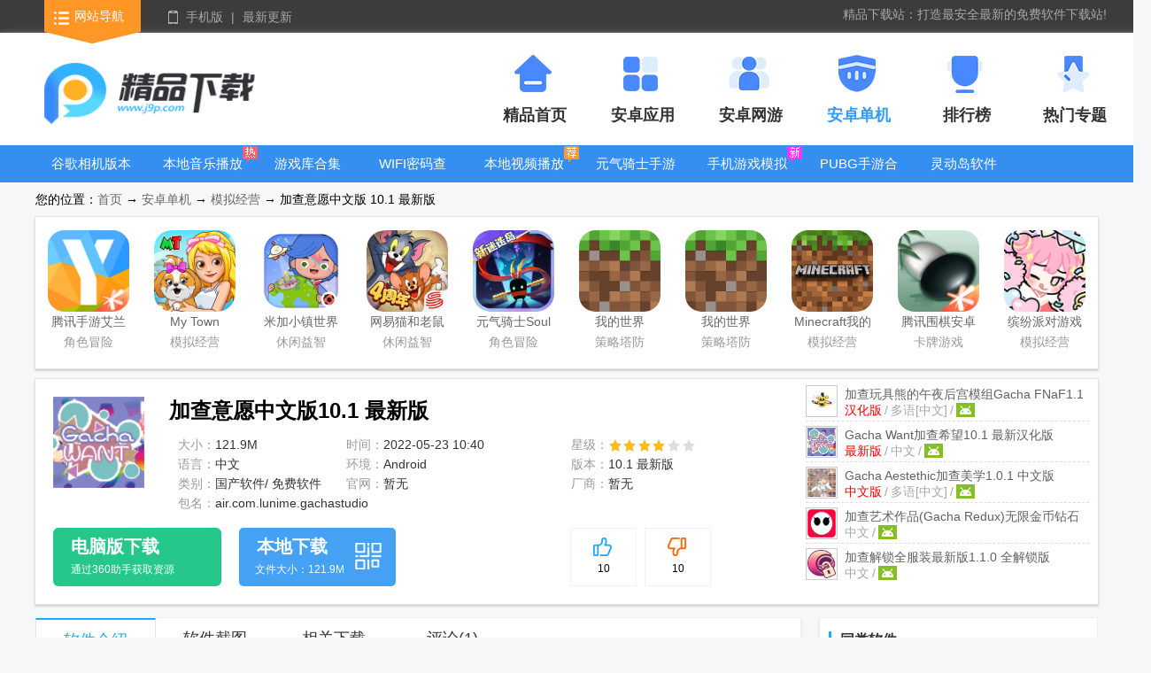

--- FILE ---
content_type: text/html
request_url: http://www.j9p.com/game/535922.html
body_size: 13972
content:
<!DOCTYPE html><html><head><meta http-equiv="Content-Type" content="text/html; charset=gb2312"/><title>加查意愿下载-加查意愿中文版10.1 最新版-精品下载</title><meta name="keywords" content="加查意愿,加查"><meta name="description" content="加查俱乐部最新版本取名为加查意愿英文名称GachaWant，加入了新的皮肤，背景，新的配饰和新的玩法，不过安装时需要注意与原版会有冲突，游戏中自由度非常高，你可以根据自己的喜好来选择和搭配加查人物，与玩家一起pk对战。" /><meta http-equiv="Cache-Control" content="no-siteapp" /><meta http-equiv="mobile-agent" content="format=xhtml; url=http://m.j9p.com/game/535922.html" /><meta http-equiv="mobile-agent" content="format=html5; url=http://m.j9p.com/game/535922.html" /><link rel="Shortcut Icon" type="image/x-icon" href="http://pic.j9p.com/up/2022-5/20225231032412643.png" /><link href="/skin/j9p2022/css/reset24.css" rel="stylesheet" media="screen"><link href="/skin/j9p2022/css/detail2022v2.css" rel="stylesheet"><script> var _pageinfo = { id: "535922", path: "down",ddspid:"",categroyId:'246',rootId:'23',commendid:'0',catalogname:'模拟经营',softname:'加查意愿中文版',softver:'10.1 最新版',system:'Android',other:"", softlicence:"免费软件",softrank:"4",pageType:'downinfo',qihoourl:'', iosurl:''};var pageInformation = {pageName:'downinfo',downrootId:'23'};var _webInfo = {};_webInfo={Username:"hxf2020",Type:"0",DateTime:"2021/1/28",Id:"535922", UpDateTime:"2022-05-23"};</script><meta property="og:type" content="soft"/><meta property="og:description" content="加查俱乐部最新版本取名为加查意愿英文名称GachaWant，加入了新的皮肤，背景，新的配饰和新的玩法，不过安装时需要注意与原版会有冲突，游戏中自由度非常高，你可以根据自己的喜好来选择和搭配加查人物，与玩家一起pk对战。"/><meta property="og:soft:file_size" content="121.9M"/><meta property="og:soft:operating_system" content="Android"/><meta property="og:image" content="http://pic.j9p.com/up/2022-5/20225231032412643.png"/><meta property="og:release_date" content="2022-05-23T10:40:49"/><meta property="og:title" content="加查意愿下载-加查意愿中文版10.1 最新版-精品下载"/><meta property="og:soft:language" content="中文"/><meta property="og:soft:license" content="免费软件"/><meta property="og:soft:url" content="http://www.j9p.com/game/535922.html"/>
  <script src="/js/jquery.min.js"></script><script src="/js/swiper.min.js"></script><script src="/js/mredirect.js"></script><script src="/skin/j9p2022/js/pfjs.js"></script>
</head>
<body>
<div class="top24">
  <div class="t-nav clearfix mw1300">
    <div class="f-fl top_left">
      <a href="/class/" class="navigation">网站导航</a>
      <a href="javascript:;" class="mobile">手机版</a>
      <span>|</span>
      <a href="/Other/0_1.html" class="">最新更新</a>
      <div class="slideMobile" style="display: none;"><img src="/skin/j9p2022/images/mobileSkan.png"></div>
      <div class="hover_nav clearfix" style="display:none ;">
        <ul class="top_sli_list">
          <li class="title"><a href="/class/r_21_1.html">安卓软件</a></li>
          <li><a href="/class/222_1.html">社交聊天</a></li> 
          <li><a href="/class/228_1.html">壁纸图像</a></li> 
          <li><a href="/class/229_1.html">音乐视频</a></li> 
          <li><a href="/class/230_1.html">新闻资讯</a></li> 
          <li><a href="/class/231_1.html">生活实用</a></li> 
          <li><a href="/class/232_1.html">网络浏览</a></li> 
          <li><a href="/class/233_1.html">工具其它</a></li> 
          <li><a href="/class/234_1.html">地图导航</a></li> 
          <li><a href="/class/243_1.html">理财购物</a></li> 
          <li><a href="/class/253_1.html">图书阅读</a></li> 
          <li><a href="/class/254_1.html">效率办公</a></li> 
        </ul>
        <ul class="top_sli_list">
          <li class="title"><a href="/class/r_22_1.html">安卓网游</a></li>
          <li><a href="/class/242_1.html">动作格斗</a></li> 
          <li><a href="/class/224_1.html">休闲益智</a></li> 
          <li><a href="/class/235_1.html">角色冒险</a></li> 
          <li><a href="/class/236_1.html">飞行射击</a></li> 
          <li><a href="/class/237_1.html">模拟经营</a></li> 
          <li><a href="/class/238_1.html">策略塔防</a></li> 
          <li><a href="/class/239_1.html">体育竞速</a></li> 
          <li><a href="/class/240_1.html">卡牌游戏</a></li> 
          <li><a href="/class/241_1.html">修仙放置</a></li> 
          <li><a href="/class/244_1.html">其它游戏</a></li> 
        </ul>
        <ul class="top_sli_list">
          <li class="title"><a href="/class/r_23_1.html">安卓单机</a></li>
          <li><a href="/class/246_1.html">模拟经营</a></li> 
          <li><a href="/class/226_1.html">休闲益智</a></li> 
          <li><a href="/class/245_1.html">角色冒险</a></li> 
          <li><a href="/class/247_1.html">飞行射击</a></li> 
          <li><a href="/class/248_1.html">策略塔防</a></li> 
          <li><a href="/class/249_1.html">体育竞速</a></li> 
          <li><a href="/class/250_1.html">卡牌游戏</a></li> 
          <li><a href="/class/251_1.html">修仙放置</a></li> 
          <li><a href="/class/252_1.html">动作格斗</a></li> 
        </ul>
        <ul class="top_sli_list">
          <li class="title"><a href="/zt.html">热门专题</a></li>
          
    <li><a href="/k/zhuzibjmh/" title="开车游戏下载手机游戏">开车游戏下载手机游戏</a></li>
    
    <li><a href="/k/videodown/" title="手机视频下载器">手机视频下载器</a></li>
    
    <li><a href="/k/kyxsrdq/" title="开源小说阅读器">开源小说阅读器</a></li>
    
    <li><a href="/k/virtual/" title="手机虚拟机软件">手机虚拟机软件</a></li>
    
    <li><a href="/k/dzsrdq/" title="电子书阅读器app">电子书阅读器app</a></li>
    
    <li><a href="/k/wearosappstore/" title="手表软件商店合集">手表软件商店合集</a></li>
    
    <li><a href="/k/mfmusic/" title="最全免费音乐app">最全免费音乐app</a></li>
    
    <li><a href="/k/xposed/" title="应用框架下载安装">应用框架下载安装</a></li>
    
    <li><a href="/k/dtpkgj/" title="地铁跑酷国际版">地铁跑酷国际版</a></li>
    
    <li><a href="/k/yjmfdksrj/" title="永久免费的看书软件">永久免费的看书软件</a></li>
    
        </ul>
        <ul class="top_sli_list">
          <li class="title"><a href="/rank.html">排行榜</a></li>
          <li><a href="/rank.html">安卓网游排行榜</a></li>
          <li><a href="/top/azg.html">安卓单机排行榜</a></li>
          <li><a href="/top/az.html">安卓应用排行榜</a></li>
        </ul>
        <ul class="top_sli_list">
          <li class="title"><a href="javascript:;">关于本站</a></li>
          <li><a href="/about.html">关于我们</a></li>
          <li><a href="/content.html">联系方式</a></li>
          <li><a href="/help.html">下载帮助</a></li>
          <li><a href="/bbPCcopyright.html">投诉指引</a></li>
        </ul>
      </div>
    </div>
  <div class="f-fr top_right">
    <div class="m-search f-fr">
      <div id="topForm" class="m-sou f-gundiv">        
      <input type="text" class="keyword_input" id="keywords" name="keyword" placeholder="" data-name="" autocomplete="off" autocomplete="false">
      <input type="submit" class="schbtn" value="搜 索">
      <button type="reset" class="m-icon-sou"></button>
      <div id="scrollDiv">
      <ul class="m-soumo f-souul"><li data-name="李跳跳自动跳广告MissLee">李跳跳自动跳广告MissLee 帮你自动跳广告</li><li data-name="艾泰计算器中文专业免费版">艾泰计算器中文专业免费版 高级版的计算器软件</li><li data-name="广告拦截卫士安卓版">广告拦截卫士安卓版 真正免费的安全卫士软件</li><li data-name="网易光遇手游正版">网易光遇手游正版 点亮星空共庆周年</li><li data-name="贪婪洞窟手游国际版(The Greedy Cave)">贪婪洞窟手游国际版(The Greedy Cave) 一款地牢探险Roguelike手游</li></ul></div>
      </div>
      <dl class="m-sou-more">
        <dt class="m-msou">
          <h5 class="m-oldsou">历史搜索<sapn class="m-movesou"></sapn></h5>
          <p class="f-osou" id="savesou"></p>
          <script src="/skin/souhot.js"></script>   
        </dt>
      <dd id="auto-search" style="display: none;"></dd>
      </dl><div class="f-mybg"></div>
    </div>
    <div class="m-slogan f-fr">精品下载站：打造最安全最新的免费软件下载站!</div>
  </div>
  </div>
</div>
<div class="nav">
  <div class="n-top mw1300 clearfix">
    <div class="jplogo f-fl"><a href="/" target="_blank"><img src="http://www.j9p.com/images/logo.png"></a></div>
    <ul class="cnHeadMenu">
    <li><a href="/" title="精品首页"><b class="icon1"></b><h2>精品首页</h2></a></li>
    <li><a href="/class/r_21_1.html" title="安卓应用"><b class="icon2"></b><h2>安卓应用</h2>    </a></li>
    <li><a href="/class/r_22_1.html" title="安卓网游"><b class="icon3"></b><h2>安卓网游</h2>    </a></li>
    <li><a href="/class/r_23_1.html" title="安卓单机"><b class="icon4"></b><h2>安卓单机</h2>    </a></li>
    <li><a href="/rank.html" title="排行榜"><b class="icon5"></b><h2>排行榜</h2></a></li>
    <li><a href="/zt.html" title="热门专题"><b class="icon6"></b><h2>热门专题</h2></a></li>
    </ul>
  </div>
</div>
<div class="n-bot">
  <div class="mw1300">
  <ul class="clearfix">
    <li><a href="/k/gcam/" title="谷歌相机版本大全">谷歌相机版本大全</a></li><li><a href="/k/lzpdf/" title="本地音乐播放器">本地音乐播放器</a></li><li><a href="/k/yxkrjhj/" title="游戏库合集">游戏库合集</a></li><li><a href="/k/wifimfckq/" title="WIFI密码查看器">WIFI密码查看器</a></li><li><a href="/k/gyhdnjds/" title="本地视频播放器">本地视频播放器</a></li><li><a href="/k/yqqspj/" title="元气骑士手游大全">元气骑士手游大全</a></li><li><a href="/k/sjyxmnqaz/" title="手机游戏模拟器安卓版合集">手机游戏模拟器安卓版合集</a></li><li><a href="/k/yuedfkxgq/" title="PUBG手游合集">PUBG手游合集</a></li><li><a href="/k/lingdd/" title="灵动岛软件">灵动岛软件</a></li><li><a href="/k/appstore/" title="手机应用商店">手机应用商店</a></li>
  </ul>
  </div>
</div>
  <div class="g-softinfo-nav">您的位置：<a href="/">首页</a>  → <a href="/class/r_23_1.html">安卓单机</a> → <a href="/class/246_1.html">模拟经营</a> → 加查意愿中文版 10.1 最新版</div>
  <div class="g-softcontent g-toptj">
      <ul class="m-top-list f-lifl clearfix">
          <li><a href="/game/579512.html" class="img" title="腾讯手游艾兰岛正版v2.2.2.157536 安卓版"><img class="f-all-tar3" src="http://pic.j9p.com/up/2023-1/20231111637358484.png" alt="腾讯手游艾兰岛正版v2.2.2.157536 安卓版">腾讯手游艾兰岛正版</a><span>角色冒险</span><a href="/game/579512.html" class="btn">查看详情</a></li><li><a href="/game/601280.html" class="img" title="My Town World我的城镇世界直装版1.71.0 手机最新版"><img class="f-all-tar3" src="http://pic.j9p.com/up/2025-2/202521215645879.png" alt="My Town World我的城镇世界直装版1.71.0 手机最新版">My Town World我的城镇世界直装版</a><span>模拟经营</span><a href="/game/601280.html" class="btn">查看详情</a></li><li><a href="/game/550386.html" class="img" title="米加小镇世界国际版(Miga World)v1.88 完整无广告版"><img class="f-all-tar3" src="http://pic.j9p.com/up/2021-8/20218231727516645.png" alt="米加小镇世界国际版(Miga World)v1.88 完整无广告版">米加小镇世界国际版(Miga World)</a><span>休闲益智</span><a href="/game/550386.html" class="btn">查看详情</a></li><li><a href="/game/528772.html" class="img" title="网易猫和老鼠游戏v7.41.0 官方最新版"><img class="f-all-tar3" src="http://pic.j9p.com/up/2023-12/2023122617162225.jpg" alt="网易猫和老鼠游戏v7.41.0 官方最新版">网易猫和老鼠游戏</a><span>休闲益智</span><a href="/game/528772.html" class="btn">查看详情</a></li><li><a href="/game/535835.html" class="img" title="元气骑士Soul Knight国际服最新版v7.4.0安卓最新版"><img class="f-all-tar3" src="http://pic.j9p.com/up/2025-7/2025711165109080.jpg" alt="元气骑士Soul Knight国际服最新版v7.4.0安卓最新版">元气骑士Soul Knight国际服最新版</a><span>角色冒险</span><a href="/game/535835.html" class="btn">查看详情</a></li><li><a href="/game/556507.html" class="img" title="我的世界Minecraft国际版手游v1.21.100.23官方最新版"><img class="f-all-tar3" src="http://pic.j9p.com/up/2024-2/20242191445451510.png" alt="我的世界Minecraft国际版手游v1.21.100.23官方最新版">我的世界Minecraft国际版手游</a><span>策略塔防</span><a href="/game/556507.html" class="btn">查看详情</a></li><li><a href="/game/530666.html" class="img" title="我的世界Minecraft最新基岩版v1.21.100.23安卓免付费版"><img class="f-all-tar3" src="http://pic.j9p.com/up/2023-6/20236291834281856.png" alt="我的世界Minecraft最新基岩版v1.21.100.23安卓免付费版">我的世界Minecraft最新基岩版</a><span>策略塔防</span><a href="/game/530666.html" class="btn">查看详情</a></li><li><a href="/game/538912.html" class="img" title="Minecraft我的世界Beta版v1.21.100.23安卓手机版"><img class="f-all-tar3" src="http://pic.j9p.com/up/2022-7/2022711177127588.png" alt="Minecraft我的世界Beta版v1.21.100.23安卓手机版">Minecraft我的世界Beta版</a><span>模拟经营</span><a href="/game/538912.html" class="btn">查看详情</a></li><li><a href="/game/579678.html" class="img" title="腾讯围棋安卓版v6.2.004最新版"><img class="f-all-tar3" src="http://pic.j9p.com/up/2023-1/2023116115366460.png" alt="腾讯围棋安卓版v6.2.004最新版">腾讯围棋安卓版</a><span>卡牌游戏</span><a href="/game/579678.html" class="btn">查看详情</a></li><li><a href="/game/611013.html" class="img" title="缤纷派对游戏1.2.0 安卓版"><img class="f-all-tar3" src="http://pic.j9p.com/up/2024-7/202479135171866.png" alt="缤纷派对游戏1.2.0 安卓版">缤纷派对游戏</a><span>模拟经营</span><a href="/game/611013.html" class="btn">查看详情</a></li>
      </ul>
  </div>
  <div class="g-softinfo">
      <div class="g-softinfo-box">
          <div class="img"><a href="#fy-rolling" title="查看加查意愿中文版截图"><img src="http://pic.j9p.com/up/2022-5/20225231032412643.png" alt="加查意愿中文版图标"></a></div>
          <div class="info">
          <h1>加查意愿中文版10.1 最新版</h1>
          <ul class="clearfix m-info-ul">
              <li class="m-info-one">大小：<span>121.9M</span></li>
              <li>时间：<span>2022-05-23 10:40</span></li>
              <li>星级：<img src="/images/star4.png"></li>
              <li class="m-info-one">语言：<span>中文</span></li>
              <li>环境：<span>Android</span></li>
              <li>版本：<span>10.1 最新版</span></li>
              <li class="m-info-one m-flei">类别：<span>国产软件/ 免费软件</span></li>
              <li class="f-biginfo">官网：<span>暂无</span></li>
              <li class="f-biginfo">厂商：<span class="m-comp"></span></li>
              
              
              <li class="m-info-two">包名：<span>air.com.lunime.gachastudio</span></li>
              
          </ul>
          <div class="m-soft-xgdiv">
              <h2>相关软件</h2>
              <ul class="m-xhul">
                                  <li><a class="pic" href="/game/568158.html"  preview="http://pic.j9p.com/up/2022-5/202251717219108200.png" target="_blank"><img src="http://pic.j9p.com/up/2022-5/20225171720188675.png" alt="加查玩具熊的午夜后宫模组Gacha FNaF" /></a> <h6><a href="/game/568158.html" target="_blank">加查玩具熊的午夜后宫模组Gacha FNaF<span>1.1 中文汉化版</span></a></h6><p><span>/</span>多语[中文]<span>/</span><em class="m-pc" data="237"></em></p></li>                                <li><a class="pic" href="/game/568078.html"  preview="http://pic.j9p.com/up/2022-5/20225178212219310.png" target="_blank"><img src="http://pic.j9p.com/up/2022-5/20225178205864.png" alt="Gacha Want加查希望" /></a> <h6><a href="/game/568078.html" target="_blank">Gacha Want加查希望<span>10.1 最新汉化版</span></a></h6><p><span>/</span>中文<span>/</span><em class="m-pc" data="237"></em></p></li>                                <li><a class="pic" href="/game/567002.html"  preview="http://pic.j9p.com/up/2022-4/202242882843441540.png" target="_blank"><img src="http://pic.j9p.com/up/2022-4/2022428828301671.png" alt="Gacha Aestethic加查美学" /></a> <h6><a href="/game/567002.html" target="_blank">Gacha Aestethic加查美学<span>1.0.1 中文版</span></a></h6><p><span>/</span>多语[中文]<span>/</span><em class="m-pc" data="237"></em></p></li>                                <li><a class="pic" href="/game/566995.html"  preview="http://pic.j9p.com/up/2022-4/2022427174542986080.png" target="_blank"><img src="http://pic.j9p.com/up/2022-4/202242717397550.png" alt="加查艺术作品(Gacha Redux)无限金币钻石版" /></a> <h6><a href="/game/566995.html" target="_blank">加查艺术作品(Gacha Redux)无限金币钻石版<span>1.1.0 内置菜单版</span></a></h6><p><span>/</span>中文<span>/</span><em class="m-pc" data="237"></em></p></li>                                <li><a class="pic" href="/game/566299.html"  preview="http://pic.j9p.com/up/2022-4/202241191316431530.png" target="_blank"><img src="http://pic.j9p.com/up/2022-4/202241197516474.png" alt="加查解锁全服装最新版" /></a> <h6><a href="/game/566299.html" target="_blank">加查解锁全服装最新版<span>1.1.0 全解锁版</span></a></h6><p><span>/</span>中文<span>/</span><em class="m-pc" data="226"></em></p></li>                
              </ul>
          </div>
          </div>
          <div class="features clearfix">
            <div id="vote" class="m-vote">
              <div class="processingbar"><font id="c_score">5</font><i>分</i></div>
              <div id="isgood" class="vote_bar"><b></b><span><img src="/images/isgoodd.png" style="width:50%" alt="好评"/></span><i>10</i></div>
              <div id="isbad"  class="vote_bar"><b></b> <span><img src="/images/isbadd.png" style="width:50%"  alt="差评"/></span><i>10</i></div>
            </div>
          <p class="localdown">
          <a href="http://jxz2.tqqyun.com/apk/gachawant.apk" target="_blank">
              <b>本地下载</b>
              <em>文件大小：121.9M</em>
          </a>
          </p>
          <div class="da-pc da-pc3"><script>dpc_3()</script></div>
          </div>
      </div>
  </div>
  <dl class="g-softcontent">
      <dt class="g-softcontent-left">
      
      <p class="m-tabnav">
          <span class="hover">软件介绍</span>
          <span>软件截图</span>
          <span>相关下载</span>
          <span>相关文章</span>
          <span>评论<i>(1)</i></span>
      </p>
      <p class="m-tags"><span>精品下载精心为您推荐：</span></p>
      <div id="content" class="m-content" data-ride="mfolder" data-spread-text="展开" data-fold-text="收起" data-sub-height="200">
      <p>编辑点评：Gacha Want的中文版本</p>
      <p>加查俱乐部最新版本取名为加查意愿英文名称<strong>Gacha Want</strong>，加入了新的皮肤，背景，新的配饰和新的玩法，不过安装时需要注意与原版会有冲突，游戏中自由度非常高，你可以根据自己的喜好来选择和搭配加查人物，与玩家一起pk对战。</p><p><img src="http://pic.j9p.com/up/2022-5/16532735891442579.png" title="加查意愿中文版, 加查意愿中文版" alt="加查意愿中文版, 加查意愿中文版"/></p><h3>加查意愿新版亮点</h3><p>1、此版本与加查其它的版本会有冲突，请谨慎选择下载。</p><p>2、加入了新配饰，新服装和新的背景，更好的体验。</p><p>3、游戏中自由创造出你想要的效果，可自由设置游戏的语言。</p><h3>游戏特色</h3><p>1、趣味性十足换装养成类游戏，以全新的姿态，迎接各种各样的挑战;</p><p>2、这也是很不错的事情，带来足够多的惊喜瞬间，相信这一切的话;</p><p><img src="http://pic.j9p.com/up/2022-5/16532735998808500.png" title="加查意愿中文版, 加查意愿中文版" alt="加查意愿中文版, 加查意愿中文版"/></p><p>3、都是存在其中的，还有很多不一样的快乐，在各个全新的舞会当中。</p><h3>功能介绍</h3><p>1、自由的进行搭配一番，不管是什么样的类型，都是没有问题;</p><p>2、努力的提升自己，和其他的玩家一起进行下去，带来激烈比拼;</p><p>3、开始最为全面的互动方式吧，可以让你更好的认识一下其他人。</p><h3>技巧分享</h3><p>1、还有各种音乐和游戏的结合，带来独创的游戏特色，让所有的玩家都可以感受到精彩瞬间；</p><p>2、最有趣的就是改编自己的装扮，让自己的角色拥有更加出众的外观，带来更加独特的视觉效果；</p><p>3、呈现出十足的换装养成的游戏玩法，玩家需要在其中自由的进行全身上下所有装扮的更换；</p><p>4、全新的加查系列游戏内容，带来更加独特的轻松玩法，在原有的基础上，增加特色的内容玩法。</p><h3>游戏点评</h3><p>1、全新的加查系列，给玩家带来最为经典的快乐氛围，让人喜欢；</p><p>2、这其中的快乐滋味，还是相当充足的，解锁各种不同的装扮吧；</p><p>3、关卡比较的多，每一关都会是新的挑战方式，收获更多的奖励。</p>
      </div>
      <div class="m-soft-recomd m-related">
          <p class="title"><span>应用信息</span></p>
          <ul class="m-soft-information">
               <li>名称：<span>加查意愿</span></li>          <li>版本：<span>10.1</span></li>
              <li>MD5值：<span>f1778735209d1e5e39222762e89b892f</span></li> 
          </ul>
          </div>
      <div class="f-rolling clearfix" id="fy-rolling" data-ride="rolling" data-stretch="false" data-auto="true" data-num="6">
          <div class="cbox m-jietu"><h3>加查意愿中文版截图</h3></div>
              <div class="swiper-container">
                  <div class="swiper-wrapper picture">
                    
                    <div class="swiper-slide"><a href="javascript:;" class="f-bigimg" i="http://pic.j9p.com/up/2022-5/2022523103344108200.png"><img src="http://pic.j9p.com/up/2022-5/2022523103344108200.png" /></a></div><div class="swiper-slide"><a href="javascript:;" class="f-bigimg" i="http://pic.j9p.com/up/2022-5/2022523103339702880.png"><img src="http://pic.j9p.com/up/2022-5/2022523103339702880.png" /></a></div><div class="swiper-slide"><a href="javascript:;" class="f-bigimg" i="http://pic.j9p.com/up/2022-5/2022523103352653750.png"><img src="http://pic.j9p.com/up/2022-5/2022523103352653750.png" /></a></div><div class="swiper-slide"><a href="javascript:;" class="f-bigimg" i="http://pic.j9p.com/up/2022-5/202252310342653750.png"><img src="http://pic.j9p.com/up/2022-5/202252310342653750.png" /></a></div>
                  </div>
              <div class="swiper-button-prev"></div>
              <div class="swiper-button-next"></div>
              </div>     
      </div>
      
      <div class="m-related m-addkey">
          <div class="title"><span>热门专题</span><p class="m-ztp clearfix"></p></div>
          <div class="tab-cont">
              
              <div class="tab-list m-opztdiv">
                  <div class="m-ztxtdiv">
                      <img src="http://pic.j9p.com/up/2023-2/20232121544514244.png" alt="加查加GACHA+PLUS"><a href="/k/gachaplus/">加查加GACHA+PLUS</a><p>gacha游戏因为它的开源和自由很多玩家喜欢自己制作各种mod，最新的gacha模组名字叫GACHA+PLUS，中文称加查加或者是加查+plus,此版本更改了全新的ui界面，中文设置由右下变成了右上，还有很多新的角色和服装，喜欢玩加</p>
                  </div>
                  <ul> <li><a href="/game/580708.html"  preview="http://pic.j9p.com/up/2023-2/202321210743431530.png"><img src="http://pic.j9p.com/up/2023-2/2023212107357501.png" alt="加查+plus99999999金币钻石版v1.2."><span>加查+plus99999999金币钻石版v1.2.</span><i><img src="/images/star4.png"></i><p>下载大小：133.4M</p></a></li><li><a href="/game/580426.html"  preview="http://pic.j9p.com/up/2023-2/20232782720096090.png"><img src="http://pic.j9p.com/up/2023-2/202327824183752.png" alt="加查加Gacha+plus最新模组v1.2.0免"><span>加查加Gacha+plus最新模组v1.2.0免</span><i><img src="/images/star4.png"></i><p>下载大小：133.4M</p></a></li><li><a href="/game/580695.html"  preview="http://pic.j9p.com/up/2023-2/2023211111032431530.jpg"><img src="http://pic.j9p.com/up/2023-2/2023211117295836.png" alt="加查+Plus无限金币修改版v1.2.0中文"><span>加查+Plus无限金币修改版v1.2.0中文</span><i><img src="/images/star3.png"></i><p>下载大小：133.4M</p></a></li><li><a href="/game/544399.html"  preview="http://pic.j9p.com/up/2022-6/202262311426118210.png"><img src="http://pic.j9p.com/up/2022-6/2022623114172024.png" alt="加查奇遇记Gacha Trek中文版1.2.1最"><span>加查奇遇记Gacha Trek中文版1.2.1最</span><i><img src="/images/star5.png"></i><p>下载大小：218.3M</p></a></li><li><a href="/game/580564.html"  preview="http://pic.j9p.com/up/2023-2/20232985919219310.jpg"><img src="http://pic.j9p.com/up/2023-2/20232985739051.png" alt="加查甜甜内置菜单mod0.2.4最新版"><span>加查甜甜内置菜单mod0.2.4最新版</span><i><img src="/images/star3.png"></i><p>下载大小：159.9M</p></a></li><li><a href="/game/580029.html"  preview="http://pic.j9p.com/up/2023-1/2023130111613653750.png"><img src="http://pic.j9p.com/up/2023-1/2023130119592564.png" alt="加查隧道(Gacha Tunnel)1.0最新版"><span>加查隧道(Gacha Tunnel)1.0最新版</span><i><img src="/images/star4.png"></i><p>下载大小：221.5M</p></a></li> 
                  </ul>                    </div> 
              <div class="tab-list m-opztdiv">
                  <div class="m-ztxtdiv">
                      <img src="http://pic.j9p.com/up/2022-11/20221191042256453.png" alt="加查俱乐部模组合集"><a href="/k/gachaclubsexy/">加查俱乐部模组合集</a><p>加查俱乐部GachaClub是由Lunime研发的系列游戏之一，因为此游戏的开源性，玩家可以自行制作mod，可以在老角色上做出不同程度的修改，翻新等操作，因为游戏的特性很多玩家也发挥了自己的创意制作了很多好玩有趣的加查</p>
                  </div>
                  <ul> <li><a href="/game/544399.html"  preview="http://pic.j9p.com/up/2022-6/202262311426118210.png"><img src="http://pic.j9p.com/up/2022-6/2022623114172024.png" alt="加查奇遇记Gacha Trek中文版1.2.1最"><span>加查奇遇记Gacha Trek中文版1.2.1最</span><i><img src="/images/star5.png"></i><p>下载大小：218.3M</p></a></li><li><a href="/game/580332.html"  preview="http://pic.j9p.com/up/2023-2/202324171553542640.jpg"><img src="http://pic.j9p.com/up/2023-2/202324172414854.png" alt="加查玫瑰(Gacha rose)蛋挞自制版最"><span>加查玫瑰(Gacha rose)蛋挞自制版最</span><i><img src="/images/star4.png"></i><p>下载大小：231.3M</p></a></li><li><a href="/game/528905.html"  preview="http://pic.j9p.com/up/2022-7/202271115512986080.png"><img src="http://pic.j9p.com/up/2022-7/2022711151348608.png" alt="加查之星完整版(Gacha Star)1.3.2 "><span>加查之星完整版(Gacha Star)1.3.2 </span><i><img src="/images/star4.png"></i><p>下载大小：210.9M</p></a></li><li><a href="/game/581780.html"  preview="http://pic.j9p.com/up/2023-3/202332201556219310.png"><img src="http://pic.j9p.com/up/2023-3/202332201461703.png" alt="加查世界中文内置菜单版(Gacha Wor"><span>加查世界中文内置菜单版(Gacha Wor</span><i><img src="/images/star4.png"></i><p>下载大小：119.4M</p></a></li><li><a href="/game/566995.html"  preview="http://pic.j9p.com/up/2022-4/2022427174542986080.png"><img src="http://pic.j9p.com/up/2022-4/202242717397550.png" alt="加查艺术作品(Gacha Redux)无限金币"><span>加查艺术作品(Gacha Redux)无限金币</span><i><img src="/images/star4.png"></i><p>下载大小：116.3M</p></a></li><li><a href="/game/579318.html"  preview="http://pic.j9p.com/up/2023-1/20231614932118210.png"><img src="http://pic.j9p.com/up/2023-1/202316144221601.png" alt="加查艺术最新版2025版本1.0.7最新版"><span>加查艺术最新版2025版本1.0.7最新版</span><i><img src="/images/star4.png"></i><p>下载大小：228.2M</p></a></li> 
                  </ul>                    </div> 
              <div class="tab-list m-opztdiv">
                  <div class="m-ztxtdiv">
                      <img src="http://pic.j9p.com/up/2022-7/20227271752497571.png" alt="加查俱乐部恐怖版合集"><a href="/k/jckbb/">加查俱乐部恐怖版合集</a><p>今天带给大家的是加查系列恐怖版本合集！包括加查奇遇记在内的数款游戏免费下载，在加查系列游戏里你可以为你的角色搭配出数千种不同风格的装扮，让你的角色成为游戏内最靓的仔。设计完自己的角色之后可以在工作室创</p>
                  </div>
                  <ul> <li><a href="/game/544399.html"  preview="http://pic.j9p.com/up/2022-6/202262311426118210.png"><img src="http://pic.j9p.com/up/2022-6/2022623114172024.png" alt="加查奇遇记Gacha Trek中文版1.2.1最"><span>加查奇遇记Gacha Trek中文版1.2.1最</span><i><img src="/images/star5.png"></i><p>下载大小：218.3M</p></a></li><li><a href="/game/534502.html"  preview="http://pic.j9p.com/up/2022-6/2022624172435431530.png"><img src="http://pic.j9p.com/up/2022-6/2022624172306205.png" alt="加查超越(Gacha Ultra)1.1.0 中文免"><span>加查超越(Gacha Ultra)1.1.0 中文免</span><i><img src="/images/star4.png"></i><p>下载大小：138.1M</p></a></li><li><a href="/game/564885.html"  preview="http://pic.j9p.com/up/2022-3/20223161037542640.jpg"><img src="http://pic.j9p.com/up/2022-3/2022316947563041.png" alt="加查之星gacha star新mod手游1.1.0"><span>加查之星gacha star新mod手游1.1.0</span><i><img src="/images/star4.png"></i><p>下载大小：125.8M</p></a></li><li><a href="/game/526358.html"  preview="http://pic.j9p.com/up/2022-4/2022425161839431530.png"><img src="http://pic.j9p.com/up/2022-6/202267741272422.png" alt="加查通用Gacha universal中文版1.1"><span>加查通用Gacha universal中文版1.1</span><i><img src="/images/star4.png"></i><p>下载大小：211.5M</p></a></li><li><a href="/game/541684.html"  preview="http://pic.j9p.com/up/2022-5/20225259353542640.png"><img src="http://pic.j9p.com/up/2022-5/2022525934511271.png" alt="加查度假村无限金币钻石版1.1.2最新"><span>加查度假村无限金币钻石版1.1.2最新</span><i><img src="/images/star3.png"></i><p>下载大小：74.0M</p></a></li><li><a href="/game/568158.html"  preview="http://pic.j9p.com/up/2022-5/202251717219108200.png"><img src="http://pic.j9p.com/up/2022-5/20225171720188675.png" alt="加查玩具熊的午夜后宫模组Gacha FN"><span>加查玩具熊的午夜后宫模组Gacha FN</span><i><img src="/images/star3.png"></i><p>下载大小：256.1M</p></a></li> 
                  </ul>                    </div> 
              <div class="tab-list m-opztdiv">
                  <div class="m-ztxtdiv">
                      <img src="http://pic.j9p.com/up/2022-7/20227271748561797.png" alt="加查俱乐部神仙版本"><a href="/k/jcjlbs/">加查俱乐部神仙版本</a><p>今天给大家带来的是加查俱乐部神仙版本合集！加查系列游戏采用了卡通风格打造，拥有炫彩霓虹的画风，丰富的剧情冒险玩法和动听的背景声效，而且每个角色看起来都呆萌可爱，再搭配上华丽的装扮，给玩家一种全新的休闲</p>
                  </div>
                  <ul> <li><a href="/game/544399.html"  preview="http://pic.j9p.com/up/2022-6/202262311426118210.png"><img src="http://pic.j9p.com/up/2022-6/2022623114172024.png" alt="加查奇遇记Gacha Trek中文版1.2.1最"><span>加查奇遇记Gacha Trek中文版1.2.1最</span><i><img src="/images/star5.png"></i><p>下载大小：218.3M</p></a></li><li><a href="/game/532583.html"  preview="http://pic.j9p.com/up/2022-7/202271142423330420.png"><img src="http://pic.j9p.com/up/2022-7/2022711424152562.png" alt="加查咖啡厅(Gacha Cafe)1.1.0 中文"><span>加查咖啡厅(Gacha Cafe)1.1.0 中文</span><i><img src="/images/star4.png"></i><p>下载大小：189.8M</p></a></li><li><a href="/game/528905.html"  preview="http://pic.j9p.com/up/2022-7/202271115512986080.png"><img src="http://pic.j9p.com/up/2022-7/2022711151348608.png" alt="加查之星完整版(Gacha Star)1.3.2 "><span>加查之星完整版(Gacha Star)1.3.2 </span><i><img src="/images/star4.png"></i><p>下载大小：210.9M</p></a></li><li><a href="/azrj/564241.html"  preview="http://pic.j9p.com/up/2022-3/202231154112431530.png"><img src="http://pic.j9p.com/up/2023-1/20231121618471720.png" alt="加查动画师(Gacha Animator)Beta 2"><span>加查动画师(Gacha Animator)Beta 2</span><i><img src="/images/star4.png"></i><p>下载大小：138.9M</p></a></li><li><a href="/game/534502.html"  preview="http://pic.j9p.com/up/2022-6/2022624172435431530.png"><img src="http://pic.j9p.com/up/2022-6/2022624172306205.png" alt="加查超越(Gacha Ultra)1.1.0 中文免"><span>加查超越(Gacha Ultra)1.1.0 中文免</span><i><img src="/images/star4.png"></i><p>下载大小：138.1M</p></a></li><li><a href="/game/564885.html"  preview="http://pic.j9p.com/up/2022-3/20223161037542640.jpg"><img src="http://pic.j9p.com/up/2022-3/2022316947563041.png" alt="加查之星gacha star新mod手游1.1.0"><span>加查之星gacha star新mod手游1.1.0</span><i><img src="/images/star4.png"></i><p>下载大小：125.8M</p></a></li> 
                  </ul>                    </div>  
          </div>
          </div>
          
      <div class="m-related">
          <p class="title"><span>最新下载</span></p>
          <div class="screenshots-ul clearfix">
                  <a href="/game/630641.html" target="_blank" data-language="中文" data-size="124.0M" data-rank="3">           
              <img  src="http://pic.j9p.com/up/2025-8/202588956376281.jpg" alt="办公楼帝国免购版1.00.00 安卓版" /><strong>办公楼帝国免购版1.00.00 安卓版</strong></a>        <a href="/game/630629.html" target="_blank" data-language="中文" data-size="843.3M" data-rank="3">           
              <img  src="http://pic.j9p.com/up/2025-8/2025871729326978.png" alt="爷爷的早餐店无限金币钻石v1.1.8 安卓版" /><strong>爷爷的早餐店无限金币钻石v1.1.8 安卓版</strong></a>        <a href="/game/630588.html" target="_blank" data-language="中文" data-size="112.6M" data-rank="3">           
              <img  src="http://pic.j9p.com/up/2025-8/202587951241586.png" alt="美食之旅无限金币钻石版1.1 安卓版" /><strong>美食之旅无限金币钻石版1.1 安卓版</strong></a>        <a href="/game/630536.html" target="_blank" data-language="中文" data-size="84.7M" data-rank="4">           
              <img  src="http://pic.j9p.com/up/2025-8/2025861112184315.png" alt="餐厅狂想曲免广告内购版V1.08.3 安卓版" /><strong>餐厅狂想曲免广告内购版V1.08.3 安卓版</strong></a>        <a href="/game/630521.html" target="_blank" data-language="英文" data-size="81.7M" data-rank="4">           
              <img  src="http://pic.j9p.com/up/2025-8/2025851830337192.png" alt="越野皮卡车驾驶模拟(Offroad Pickup Truck F)1.18 安卓完整版" /><strong>越野皮卡车驾驶模拟(Offroad Pickup Truck F)1.18 安卓完整版</strong></a>        <a href="/game/630519.html" target="_blank" data-language="中文" data-size="140.4M" data-rank="3">           
              <img  src="http://pic.j9p.com/up/2025-8/2025851723466113.png" alt="指尖农场手游1.03 手机版" /><strong>指尖农场手游1.03 手机版</strong></a>        <a href="/game/630486.html" target="_blank" data-language="中文" data-size="330.0M" data-rank="3">           
              <img  src="http://pic.j9p.com/up/2025-8/2025851112448044.png" alt="我的专属女主攻略法游戏1.0.0 安卓版" /><strong>我的专属女主攻略法游戏1.0.0 安卓版</strong></a>        <a href="/game/630476.html" target="_blank" data-language="中文" data-size="779.7M" data-rank="4">           
              <img  src="http://pic.j9p.com/up/2025-3/202533141566665.png" alt="尤雅时光免费全解锁(YoYa)v3.28 海外版" /><strong>尤雅时光免费全解锁(YoYa)v3.28 海外版</strong></a>        <a href="/game/630450.html" target="_blank" data-language="中文" data-size="248.2M" data-rank="4">           
              <img  src="http://pic.j9p.com/up/2025-8/2025841552271818.png" alt="心动的生活内置GM版v1.0.8 安卓版" /><strong>心动的生活内置GM版v1.0.8 安卓版</strong></a>        <a href="/game/630429.html" target="_blank" data-language="中文" data-size="144.7M" data-rank="3">           
              <img  src="http://pic.j9p.com/up/2025-8/20258411833981.png" alt="欧洲世界大战游戏手机版v1 安卓版" /><strong>欧洲世界大战游戏手机版v1 安卓版</strong></a>        <a href="/game/630395.html" target="_blank" data-language="中文" data-size="427.8M" data-rank="3">           
              <img  src="http://pic.j9p.com/up/2025-8/20258393212540.png" alt="幸存之城内购版v1.0.311 安卓版" /><strong>幸存之城内购版v1.0.311 安卓版</strong></a>        <a href="/game/630355.html" target="_blank" data-language="中文" data-size="203.8M" data-rank="4">           
              <img  src="http://pic.j9p.com/up/2025-8/2025811016465501.png" alt="永恒之径:within the circle手游v1.3.5 最新安装包" /><strong>永恒之径:within the circle手游v1.3.5 最新安装包</strong></a>        <a href="/game/630336.html" target="_blank" data-language="中文" data-size="2.20G" data-rank="3">           
              <img  src="http://pic.j9p.com/up/2025-7/2025731173757185.png" alt="纸牌农庄内购版v1.12.105 折相思版" /><strong>纸牌农庄内购版v1.12.105 折相思版</strong></a>        <a href="/game/630306.html" target="_blank" data-language="中文" data-size="571.1M" data-rank="4">           
              <img  src="http://pic.j9p.com/up/2025-7/20257311033462034.png" alt="米加小镇世界双层柠檬自建房1.88 安卓版" /><strong>米加小镇世界双层柠檬自建房1.88 安卓版</strong></a>        <a href="/game/630271.html" target="_blank" data-language="中文" data-size="247.1M" data-rank="3">           
              <img  src="http://pic.j9p.com/up/2025-7/2025730159108623.png" alt="幕后畸恋汉化版1.0 安卓版" /><strong>幕后畸恋汉化版1.0 安卓版</strong></a>        <a href="/game/630265.html" target="_blank" data-language="中文" data-size="161.3M" data-rank="3">           
              <img  src="http://pic.j9p.com/up/2025-7/20257301353385318.png" alt="你是我眼里的光2游戏1.1.761 安卓版" /><strong>你是我眼里的光2游戏1.1.761 安卓版</strong></a>        <a href="/game/630252.html" target="_blank" data-language="中文" data-size="245.9M" data-rank="3">           
              <img  src="http://pic.j9p.com/up/2025-7/20257301029246721.png" alt="放置体育馆无限钞票v1.91 手机版" /><strong>放置体育馆无限钞票v1.91 手机版</strong></a>        <a href="/game/630245.html" target="_blank" data-language="中文" data-size="154.6M" data-rank="3">           
              <img  src="http://pic.j9p.com/up/2025-7/2025730927441795.png" alt="时尚帝国崛起免广告版1.0.5 手机版" /><strong>时尚帝国崛起免广告版1.0.5 手机版</strong></a>        <a href="/game/630236.html" target="_blank" data-language="中文" data-size="284.0M" data-rank="3">           
              <img  src="http://pic.j9p.com/up/2025-7/20257291741261585.png" alt="梦幻度假村游戏1.5.8 安卓版" /><strong>梦幻度假村游戏1.5.8 安卓版</strong></a>        <a href="/game/630180.html" target="_blank" data-language="中文" data-size="84.8M" data-rank="4">           
              <img  src="http://pic.j9p.com/up/2025-7/202572816234138.png" alt="我的哈基米游戏1.0 自制版" /><strong>我的哈基米游戏1.0 自制版</strong></a>        <a href="/game/630172.html" target="_blank" data-language="中文" data-size="148.5M" data-rank="3">           
              <img  src="http://pic.j9p.com/up/2025-7/20257281459184027.png" alt="烹饪大师完美大餐免广告版1.0.01.03.02 安卓版" /><strong>烹饪大师完美大餐免广告版1.0.01.03.02 安卓版</strong></a>
          </div>
      </div>
      <div class="m-downaddress">
                  <div class="title"><span>下载地址</span><ul class="m-downlink-btn f-hover-tabbtn"></ul></div>
  
          <script src="/inc/SoftLinkType.js"></script>
          <script> var _downInfo = {}; </script> 
  
          
          <div class="m-downlink-cont2 f-hover-tabcont clearfix">
          <h3>加查意愿中文版 10.1 最新版</h3>
          <div class="ul_Address" id="down2">
          <script> _downInfo = {Address:"gachawant.apk",TypeID:"9",SoftLinkID:"74409",SoftID:"535922",Special:"0"}</script> <script src="/inc/download.js"></script>
          </div>
          </div>        
  
          <div class="da-fu da2"><script>dpc_2()</script></div>    
          <div class="m-d1">
              <script>d_1();</script>
          </div>  
          
      </div>
      <div class="m-xgban">
          <p class="title"><span>相关版本</span></p>
          <ul>
                          <li><a href="/game/566299.html" title="加查解锁全服装最新版1.1.0 全解锁版"><p>加查解锁全服装最新版1.1.0 全解锁版</p><i><img src="/images/star4.png"></i><font>大小： 99.5M</font><span>查看详情</span></a></li>            <li><a href="/game/564885.html" title="加查之星gacha star新mod手游1.1.0 安卓无限金币钻石版"><p>加查之星gacha star新mod手游1.1.0 安卓无限金币钻石版</p><i><img src="/images/star4.png"></i><font>大小： 125.8M</font><span>查看详情</span></a></li>            <li><a href="/azrj/564241.html" title="加查动画师(Gacha Animator)Beta 2.0.1去广告版"><p>加查动画师(Gacha Animator)Beta 2.0.1去广告版</p><i><img src="/images/star4.png"></i><font>大小： 138.9M</font><span>查看详情</span></a></li>            <li><a href="/azrj/559766.html" title="加查壁纸club app100最新版"><p>加查壁纸club app100最新版</p><i><img src="/images/star3.png"></i><font>大小： 14.9M</font><span>查看详情</span></a></li>            <li><a href="/game/557532.html" title="加查俱乐部手游1.1.0 追风汉化版"><p>加查俱乐部手游1.1.0 追风汉化版</p><i><img src="/images/star3.png"></i><font>大小： 166.3M</font><span>查看详情</span></a></li>
            </ul>
      </div>
      <div class="m-pl">
          <p class="title"><span>网友评论</span></p>
          <div class="g-comment-box">
	<div id="comment_0" class="m-comment-hot">
		<h3 class="u-comment-title"><span>热门评论</span></h3>
		
	</div>
	<div id="comment_1" class="m-comment-new">
		<h3 class="u-comment-title"><span>最新评论</span></h3>
		<dl class="m-comment-list"><dt><span class="m-comment-user"><img src="http://www.j9p.com/skin/library/images/comment-icon-face-1.png" class="u-comment-face" /><strong class="u-comment-name"> 河南洛阳电信 网友</strong></span><span class="u-comment-time"> 2021/11/12 14:58:48</span></dt>
<dd>很想看看这本书，感谢分享<img src='http://www.j9p.com/skin/fac/6.gif'><img src='http://www.j9p.com/skin/fac/8.gif'> <p class="m-comment-introd"  id="10993"><span class="u-comment-model"></span><span class="m-comment-support"><a href="javascript:">支持<em>(</em><span> 11 </span><em>)</em></a> <a href="javascript:" pid="10993">盖楼(回复)</a></span> </p></dd>
</dl>

	</div>
	<div id="s_comment" class="m-comment-submit">
		<form action="" id="zt_ly" onKeyDown="submitForm()">
            <h3 class="u-comment-title"><span>发表评论</span><a href="/comment_535922_0.html" class="u-comment-all">查看所有评论(<i>1</i>)</a></h3>
            <div class="m-comment-namebox">
                <div class="nick_name"><b>昵称: </b>
                    <input name="UserName" type="text" id="UserName" value="网友" />
                    <input name="ly_id" type="hidden" id="ly_id" value="535922" />
                    <input name="CommentTpye" type="hidden" id="ztid" value="0" />
                </div>
                <div class="comment_faces">
                    <b>表情:</b> 
                    <img src="/skin/fac/1.gif" alt="高兴" width="24" height="24"  onclick="insFace(1,'ly_content')"/>
                    <img src="/skin/fac/2.gif" alt="可" width="24" height="24" onClick="insFace(2,'ly_content')"/>
                    <img src="/skin/fac/3.gif" alt="汗" width="24" height="24" onClick="insFace(3,'ly_content')"/>
                    <img src="/skin/fac/4.gif" alt="我不要" width="24" height="24" onClick="insFace(4,'ly_content')"/>
                    <img src="/skin/fac/5.gif" alt="害羞" width="24" height="24" onClick="insFace(5,'ly_content')"/>
                    <img src="/skin/fac/6.gif" alt="好" width="24" height="24" onClick="insFace(6,'ly_content')"/>
                    <img src="/skin/fac/8.gif" alt="送花" width="24" height="24" onClick="insFace(8,'ly_content')"/>
                    <img src="/skin/fac/10.gif" alt="亲亲" width="24" height="24" onClick="insFace(10,'ly_content')"/>
                </div>
                <div class="m-comment-face">
                    <span class="f-hover"><i></i><img src="/skin/library/images/comment-icon-face-1.png"></span>
                    <span><i></i><img src="/skin/library/images/comment-icon-face-2.png"></span>
                    <span><i></i><img src="/skin/library/images/comment-icon-face-3.png"></span>
                    <span><i></i><img src="/skin/library/images/comment-icon-face-4.png"></span>
                    <span><i></i><img src="/skin/library/images/comment-icon-face-5.png"></span>
                </div>
            </div>
            <textarea name="ly_content" id="ly_content" onKeyUp="countLyNum(this,'ly_num')" class="u-comment-textarea" placeholder="真实、客观、丰富的评论内容，更容易获得大家的赞哦~"></textarea>
            <div class="comment_btn u-comment-subbtn">
                <span class="word_count">字数: <b id="ly_num">0</b>/500</span>
                <input type="button" value=" 发表评论 "  onclick="submitComment()"/>(您的评论需要经过审核才能显示)
            </div>
        </form>
	</div>
</div>
      </div>
      </dt>
      <dd class="g-softcontent-right">
      <div class="m-rmjx">
          <p class="title"><strong>同类软件</strong></p>
          <ul>
  <li><a href="/game/630641.html"  preview="http://pic.j9p.com/up/2025-8/202588101028219310.png" target="_blank"  ><img class="tu" src="http://pic.j9p.com/up/2025-8/202588956376281.jpg" alt="办公楼帝国免购版"><strong class="name">办公楼帝国免购版</strong><em class="info">124.0M/1.00.00 安卓版</em></a></li><li><a href="/game/630629.html"  preview="http://pic.j9p.com/up/2025-8/202587173514986080.png" target="_blank"  ><img class="tu" src="http://pic.j9p.com/up/2025-8/2025871729326978.png" alt="爷爷的早餐店无限金币钻石"><strong class="name">爷爷的早餐店无限金币钻石</strong><em class="info">843.3M/v1.1.8 安卓版</em></a></li><li><a href="/game/630588.html"  preview="http://pic.j9p.com/up/2025-8/20258795345108200.jpg" target="_blank"  ><img class="tu" src="http://pic.j9p.com/up/2025-8/202587951241586.png" alt="美食之旅无限金币钻石版"><strong class="name">美食之旅无限金币钻石版</strong><em class="info">112.6M/1.1 安卓版</em></a></li><li><a href="/game/630536.html"  preview="http://pic.j9p.com/up/2025-8/202586111321431530.jpg" target="_blank"  ><img class="tu" src="http://pic.j9p.com/up/2025-8/2025861112184315.png" alt="餐厅狂想曲免广告内购版"><strong class="name">餐厅狂想曲免广告内购版</strong><em class="info">84.7M/V1.08.3 安卓版</em></a></li><li><a href="/game/630521.html"  preview="http://pic.j9p.com/up/2025-8/20258518362430430.png" target="_blank"  ><img class="tu" src="http://pic.j9p.com/up/2025-8/2025851830337192.png" alt="越野皮卡车驾驶模拟(Offroad Pickup Truck F)"><strong class="name">越野皮卡车驾驶模拟(Offroad Pickup Truck F)</strong><em class="info">81.7M/1.18 安卓完整版</em></a></li>
          </ul>
      </div>
      <div class="m-rmtj">
          <p class="title"><strong>热门软件</strong> </p>
          <ul>
      <li><a href="/game/541950.html"><img src="http://pic.j9p.com/up/2022-5/20225241111408585.png" alt="模拟农场22手游(Farming Sim 22)"><p>模拟农场22手游(Farming Sim 22)</p></a></li><li><a href="/game/536574.html"><img src="http://pic.j9p.com/up/2024-1/20241251710261022.png" alt="萌娘餐厅娇俏小厨娘手游最新版"><p>萌娘餐厅娇俏小厨娘手游最新版</p></a></li><li><a href="/game/541603.html"><img src="http://pic.j9p.com/up/2022-5/2022524154331390.png" alt="Museum化石博物馆"><p>Museum化石博物馆</p></a></li><li><a href="/game/541820.html"><img src="http://pic.j9p.com/up/2024-1/20241231430172642.png" alt="越南迷你卡车模拟器手游(Minibus Simulator Vietnam)"><p>越南迷你卡车模拟器手游(Minibus Simulator Vietnam)</p></a></li><li><a href="/game/520574.html"><img src="http://pic.j9p.com/up/2022-6/20226261031112252.png" alt="老爹冷饮店中文无限金币版"><p>老爹冷饮店中文无限金币版</p></a></li><li><a href="/game/536577.html"><img src="http://pic.j9p.com/up/2022-5/20225241612458646.png" alt="狗模拟器无限金币"><p>狗模拟器无限金币</p></a></li><li><a href="/game/528526.html"><img src="http://pic.j9p.com/up/2022-6/202269164431450.png" alt="伐木大亨3D版无限金币版"><p>伐木大亨3D版无限金币版</p></a></li><li><a href="/game/537714.html"><img src="http://pic.j9p.com/up/2024-2/2024251546473924.png" alt="我的小鲨鱼移植版正版"><p>我的小鲨鱼移植版正版</p></a></li><li><a href="/game/540823.html"><img src="http://pic.j9p.com/up/2022-5/202252419110296.png" alt="侏罗纪马蒙特模拟器无限金币版"><p>侏罗纪马蒙特模拟器无限金币版</p></a></li>
      <li><a href="/game/627911.html"><img src="http://pic.j9p.com/up/2025-5/2025528112224258.png" alt="平安古都物语无限货币"><p>平安古都物语无限货币</p></a></li><li><a href="/game/557242.html"><img src="http://pic.j9p.com/up/2021-11/2021112593409047.jpg" alt="死神vs火影怀旧版"><p>死神vs火影怀旧版</p></a></li><li><a href="/game/629186.html"><img src="http://pic.j9p.com/up/2025-7/202572171459735.png" alt="大航海时代外传手游"><p>大航海时代外传手游</p></a></li><li><a href="/game/541380.html"><img src="http://pic.j9p.com/up/2025-4/2025421177344316.png" alt="托卡世界元素手游(Toca Elements)"><p>托卡世界元素手游(Toca Elements)</p></a></li><li><a href="/game/607174.html"><img src="http://pic.j9p.com/up/2024-3/20243261142385036.png" alt="巴迪老师重制版最新版"><p>巴迪老师重制版最新版</p></a></li><li><a href="/game/630664.html"><img src="http://pic.j9p.com/up/2025-8/2025881540553552.png" alt="财气冲宵赚钱游戏"><p>财气冲宵赚钱游戏</p></a></li><li><a href="/game/630661.html"><img src="http://pic.j9p.com/up/2025-8/2025881447415315.png" alt="糖果疤痕汉化版"><p>糖果疤痕汉化版</p></a></li><li><a href="/game/576299.html"><img src="http://pic.j9p.com/up/2024-1/20241261143573357.png" alt="地牢小队全角色版(Dungeon Squad)"><p>地牢小队全角色版(Dungeon Squad)</p></a></li><li><a href="/game/630653.html"><img src="http://pic.j9p.com/up/2025-8/2025881143496806.png" alt="辛多尔行动手游"><p>辛多尔行动手游</p></a></li>
          </ul>
      </div>
      <div class="m-okey">
          <p class="title"><strong>更多合集</strong></p>
          <ul>
          <li><a href="/k/yzcmnjyyx/"><img src="http://pic.j9p.com/up/2025-8/2025881722428096.png" alt="养猪场模拟经营游戏" /><strong>养猪场模拟经营游戏</strong></a></li><li><a href="/k/hbbyxdq/"><img src="http://pic.j9p.com/up/2025-7/20257181728565497.png" alt="红包版游戏大全" /><strong>红包版游戏大全</strong></a></li><li><a href="/k/hcxclhbdxyx/"><img src="http://pic.j9p.com/up/2025-1/20251171550444346.png" alt="合成消除领红包的小游戏大全" /><strong>合成消除领红包的小游戏大全</strong></a></li><li><a href="/k/mycity/"><img src="http://pic.j9p.com/up/2021-11/202111111112108911.png" alt="我的城市游戏合集" /><strong>我的城市游戏合集</strong></a></li><li><a href="/k/mytown/"><img src="http://pic.j9p.com/up/2023-2/2023211743404401.png" alt="我的小镇游戏大全" /><strong>我的小镇游戏大全</strong></a></li>
          </ul>
      </div>
      <div class="m-top i-topjs">
        <p class="title"><strong>TOP榜</strong></p>
        <ul>
        <li>
            <em>1</em>
            <div>            <a href="/game/577554.html">
                <img src="http://pic.j9p.com/up/2022-11/20221125178393922.png" alt="巴士模拟器2023手游(bus simulator 2023)v1.16.3 内置菜单版">
                <strong>巴士模拟器2023手游(bus simulator 2023)</strong>
                <span>查看详情</span>
            </a>           </div>
            <p>巴士模拟器2023手游(bus simulator 2023)v1.16.3 内置菜单版</p>
        </li><li>
            <em>2</em>
            <div>            <a href="/game/593245.html">
                <img src="http://pic.j9p.com/up/2023-7/2023714145357052.png" alt="公交车模拟器官方版(Bus Simulator Ultimate)v2.2.3 安卓完整直装版">
                <strong>公交车模拟器官方版(Bus Simulator Ultimate)</strong>
                <span>查看详情</span>
            </a>           </div>
            <p>公交车模拟器官方版(Bus Simulator Ultimate)v2.2.3 安卓完整直装版</p>
        </li><li>
            <em>3</em>
            <div>            <a href="/game/601280.html">
                <img src="http://pic.j9p.com/up/2025-2/202521215645879.png" alt="My Town World我的城镇世界直装版1.71.0 手机最新版">
                <strong>My Town World我的城镇世界直装版</strong>
                <span>查看详情</span>
            </a>           </div>
            <p>My Town World我的城镇世界直装版1.71.0 手机最新版</p>
        </li><li>
            <em>4</em>
            <div>            <a href="/game/576594.html">
                <img src="http://pic.j9p.com/up/2025-5/20255261343508676.png" alt="神奇青蛙手机版(Amazing Frog)v5.81 最新版">
                <strong>神奇青蛙手机版(Amazing Frog)</strong>
                <span>查看详情</span>
            </a>           </div>
            <p>神奇青蛙手机版(Amazing Frog)v5.81 最新版</p>
        </li><li>
            <em>5</em>
            <div>            <a href="/game/538912.html">
                <img src="http://pic.j9p.com/up/2022-7/2022711177127588.png" alt="Minecraft我的世界Beta版v1.21.100.23安卓手机版">
                <strong>Minecraft我的世界Beta版</strong>
                <span>查看详情</span>
            </a>           </div>
            <p>Minecraft我的世界Beta版v1.21.100.23安卓手机版</p>
        </li><li>
            <em>6</em>
            <div>            <a href="/game/584372.html">
                <img src="http://pic.j9p.com/up/2023-9/20239221535544253.png" alt="甜瓜游乐场中国版v28.1.0 中文手机版">
                <strong>甜瓜游乐场中国版</strong>
                <span>查看详情</span>
            </a>           </div>
            <p>甜瓜游乐场中国版v28.1.0 中文手机版</p>
        </li><li>
            <em>7</em>
            <div>            <a href="/game/611013.html">
                <img src="http://pic.j9p.com/up/2024-7/202479135171866.png" alt="缤纷派对游戏1.2.0 安卓版">
                <strong>缤纷派对游戏</strong>
                <span>查看详情</span>
            </a>           </div>
            <p>缤纷派对游戏1.2.0 安卓版</p>
        </li><li>
            <em>8</em>
            <div>            <a href="/game/607756.html">
                <img src="http://pic.j9p.com/up/2024-4/202449103308772.png" alt="飞屋消消消游戏官方下载v2.25.4 手机版">
                <strong>飞屋消消消游戏官方下载</strong>
                <span>查看详情</span>
            </a>           </div>
            <p>飞屋消消消游戏官方下载v2.25.4 手机版</p>
        </li><li>
            <em>9</em>
            <div>            <a href="/game/599436.html">
                <img src="http://pic.j9p.com/up/2023-10/202310319451677.png" alt="谁是你爸爸手游正版(Who's Your Daddy)v1.0.0 安卓免费版">
                <strong>谁是你爸爸手游正版(Who's Your Daddy)</strong>
                <span>查看详情</span>
            </a>           </div>
            <p>谁是你爸爸手游正版(Who's Your Daddy)v1.0.0 安卓免费版</p>
        </li><li>
            <em>10</em>
            <div>            <a href="/game/585718.html">
                <img src="http://pic.j9p.com/up/2023-5/2023524111018386.png" alt="FS 23模拟农场23正版中文版v0.0.0.11 - google谷歌版">
                <strong>FS 23模拟农场23正版中文版</strong>
                <span>查看详情</span>
            </a>           </div>
            <p>FS 23模拟农场23正版中文版v0.0.0.11 - google谷歌版</p>
        </li>
        </ul>
        <div class="da-pc da-pc4"><script>dpc_4()</script></div>    
    </div>
      </dd>
  </dl>
<div id="footer" class="g-footer">
  <p>游戏版权归原作者享有，本站资源均为互联网收集整理而来。如无意之中侵犯了您的版权，请按照 <a href="/bbPCcopyright.html" target="_blank" rel="noopener">《版权保护投诉指引》</a> 来信告知，本站将应您的要求删除</p>
  <p>抵制不良游戏，拒绝盗版游戏。 注意自我保护，谨防受骗上当。 适度游戏益脑，沉迷游戏伤身。 合理安排时间，享受健康生活。</p>
  <p><a href="http://www.j9p.com/about.html">关于我们</a>|<a href="http://www.j9p.com/content.html">联系方式</a> | <a href="http://www.j9p.com/help.html">下载帮助</a> | <a href="http://www.j9p.com/class/">网站地图</a></p>
  <p><span>精品下载</span> <span>Copyright(C) 2018-2024 www.j9p.com All Rights Reserved!</span></p> <p><span>网站备案/许可证号: <a href="https://beian.miit.gov.cn/" class="f-icp">鄂ICP备2023016289号-2</a></span></p>
</div>
<div style="display:none"><script language="javascript" src="/js/count.js"></script></div>
<script src="/so/pc/static/js/jquery-ui.min.js"></script>
<script src="/js/comment.js"></script>
<script type="text/javascript">voteuzzf("535922"); </script>
<script src="/skin/j9p2022/js/base24.js"></script>
<script type="application/ld+json">
  {
      "@context": "https://ziyuan.baidu.com/contexts/cambrian.jsonld",
      "@id": "http://www.j9p.com/game/535922.html",
      "appid": "否",
      "title": "加查意愿下载-加查意愿中文版10.1 最新版-精品下载",
      "images": ["http://pic.j9p.com/up/2022-5/20225231032412643.png"],
      "description": "加查俱乐部最新版本取名为加查意愿英文名称GachaWant，加入了新的皮肤，背景，新的配饰和新的玩法，不过安装时需要注意与原版会有冲突，游戏中自由度非常高，你可以根据自己的喜好来选择和搭配加查人物，与玩家一起pk对战。",
      "pubDate": "2021-01-28T18:55:03",
      "update": "2022-05-23T10:40:49",
      "data":{
          "WebPage":{
                  "pcUrl":"http://www.j9p.com/game/535922.html",
                  "wapUrl":"http://m.j9p.com/game/535922.html",
                  "fromSrc":"精品下载"
              }
      }
  }
</script>
</body>
</html>

--- FILE ---
content_type: application/javascript
request_url: http://www.j9p.com/inc/download.js
body_size: 2121
content:
Array.prototype.in_array = function(e) {  for(i=0;i<this.length;i++){   if(this[i] == e)  return true;  }   return false;   }

 
function HTMLEnCode(str)  {
	var  s = "";
	if (str.length == 0)  return  "";
	s    =    str.replace(/&/g, "&amp;");
	s    =    s.replace(/</g, "&lt;");
	s    =    s.replace(/>/g, "&gt;");
	s    =    s.replace(/    /g,  "&nbsp;");
	s    =    s.replace(/\'/g, "'");
	s    =    s.replace(/\"/g,"&quot;");
	s    =    s.replace(/\n/g,"<br>");
	return    s;
}
function HTMLDeCode(str){
	var s="";
	if(str.length== 0) return "";
	s    =    str.replace(/&amp;/g, "&");
	s    =    s.replace(/&lt;/g, "<");
	s    =    s.replace(/&gt;/g,  ">");
	s    =    s.replace(/&nbsp;/g,  " ");
	s    =    s.replace(/'/g,  "\'");
	s    =    s.replace(/&quot;/g,  "\"");
	s    =    s.replace(/<br>/g,  "\n");
	return    s;
}
var _GET = (function(){
	var url = document.getElementsByTagName("script")[document.getElementsByTagName("script").length -1].src;
   //var url = window.document.location.href.toString();
    var u = url.split("?");
    if(typeof(u[1]) == "string"){
        u = u[1].split("&");
        var get = {};
        for(var i in u){
            var j = u[i].split("=");
            get[j[0]] = j[1];
        }
        return get;
    } else {
        return {};
    }
})();

if(typeof AddressList === "undefined"){ var AddressList = {};}

function getUrl(){
var Address,TypeID,SoftLinkID;

    Address =_GET["Address"];

	TypeID =_GET["TypeID"];
	SoftLinkID = _GET["TypeID"];
	SoftID= _GET["SoftID"];

	Address = decodeURIComponent(Address)

	if (Address.indexOf("http:") >=0 || Address.indexOf("ftp:") >=0 || Address.indexOf("https:") >=0){
		 document.write("<li><a href='"+  Address + "' target='_blank'>直接点击下载 </a></li>");
		 return true;
	 }

   var sList=(eval("AddressList.siteId_"+TypeID ));
   var DownLoadName = sList.split("||")[0];
   var DownLoadURL = sList.split("||")[1];
   var DownLoadNameList = DownLoadName.split(",");
   var DownLoadURLList  = DownLoadURL.split(",");
   var DownTitle , DownAlt ,DownURL
  for (var n=0;n< DownLoadNameList.length ;n++){

		DownURL   = DownLoadURLList[n]
        //DownURL   = GetDownAddress(DownURL)

		DownURL   = DownURL + Address


	  if(DownLoadNameList[n].indexOf("#")>=0){
	    DownTitle =  DownLoadNameList[n].split("#")(0)
		DownAlt   = DownLoadNameList[n].split("#")(1)
	  }else{
		DownTitle = DownLoadNameList[n];
		DownAlt = DownLoadNameList[n];
	  }

	  if(n==0)
	   {

		}
		document.write("<li class=\"address_like\"><a href="+ DownURL + " target=\"_blank\" onclick=\"softCount("+ SoftID +","+ SoftLinkID +")\">"+ HTMLDeCode(DownTitle) +"</a></li>");
   }
}


var downTitle =$("h1").text();
	downTitle=downTitle.split(/(\s|\()/)[0];
	downTitle = downTitle.substring(0,20);
	downTitle=downTitle.replace(/[\s|\-|\"|\_|&]+/g,"");//去掉回车换行
	var ysDownUrl;


var rootid=0;
var nodownput=[104,106,107,112] ;//不显示广告的大类id

//是否显示广告
if( typeof(_pageinfo)=="undefined" )
{
	rootid=0;
}else{
	rootid=_pageinfo.rootid;
}
if(isNaN(rootid)){
	rootid=0;
}


function getUrl2(){
	var Address,TypeID,SoftLinkID;
	Address =_downInfo.Address;
	TypeID =_downInfo.TypeID;
	SoftLinkID = _downInfo.SoftLinkID;
	SoftID= _downInfo.SoftID;
	//取得软件名，此处按需更
	var xzq_softname = downTitle;
	// 设置渠道ID
	var xzq_channelID = "11";
	// 取得软件ID，此处按需修改
	var xzq_softID = SoftID;

	
	ysDownUrl = '';
	if (Address.indexOf("http:") >=0 || Address.indexOf("ftp:") >=0 || Address.indexOf("https:") >=0){
		/*// 高速下载
		document.write("<h4>需优先下载高速下载器:</h4> ");		
		document.write("<ul class=\"topdowngs clearfix\"><li class=\"address_like\"><a href='"+ysDownUrl+"' class=\"f-down-link\">电信高速下载</a></li>");
		document.write("<li class=\"address_like\"><a href='"+ysDownUrl+"' class=\"f-down-link\">移动高速下载</a></li></ul>");
		document.write("<h4>普通下载地址:</h4>");	
		
		*/

		document.write("<ul class=\"topdown clearfix\"><li class=\"address_like f-other-url\"><a href='"+  Address + "' target='_blank' onclick=\"softCount("+ SoftID +","+ SoftLinkID +")\">电信远程下载</a></li>");
		document.write("<li class=\"address_like f-other-url\"><a href='"+  Address + "' target='_blank' onclick=\"softCount("+ SoftID +","+ SoftLinkID +")\">移动远程下载</a></li>");
		document.write("<li class=\"address_like f-other-url\"><a href='"+  Address + "' target='_blank' onclick=\"softCount("+ SoftID +","+ SoftLinkID +")\">长宽远程下载</a></li>");
		document.write("<li class=\"address_like f-other-url\"><a href='"+  Address + "' target='_blank' onclick=\"softCount("+ SoftID +","+ SoftLinkID +")\">联通远程下载</a></li></ul>");
	}else{
		var downLinkHtml = "";
		console.log(TypeID)
		var sList=(eval("AddressList.siteId_"+TypeID ));
		var DownLoadName = sList.split("||")[0];
		var DownLoadURL = sList.split("||")[1];
		var DownLoadNameList = DownLoadName.split(",");
		var DownLoadURLList  = DownLoadURL.split(",");
		var DownTitle , DownAlt ,DownURL
		for (var n=0;n< DownLoadNameList.length ;n++){	
			DownURL   = DownLoadURLList[n];	
			DownURL   = DownURL + Address;	
			if(DownLoadNameList[n].indexOf("#")>=0){
				DownTitle =  DownLoadNameList[n].split("#")(0)
				DownAlt   = DownLoadNameList[n].split("#")(1)
			}else{
				DownTitle = DownLoadNameList[n];
				DownAlt = DownLoadNameList[n];
			}	
			if(n==0 && !nodownput.in_array(rootid)){		
				
				/* // 高速下载
				document.write("<h4>需优先下载高速下载器:</h4> ");
				document.write("<ul class=\"topdown clearfix\"><li class=\"address_like\"><a href='"+ysDownUrl+"' class=\"f-down-link\">电信高速下载</a></li>");
				document.write("<li class=\"address_like\"><a  href='"+ysDownUrl+"' class=\"f-down-link\">联通高速下载</a></li>");
				document.write("<li class=\"address_like\"><a href='"+ysDownUrl+"' class=\"f-down-link\">电信高速下载</a></li>");
				document.write("<li class=\"address_like\"><a  href='"+ysDownUrl+"' class=\"f-down-link\">联通高速下载</a></li></ul>");
				
				
				document.write("<h4>普通下载地址:</h4>");
				*/

				var exeurl ="http://tj.243ty.com/index.php/downinfo/index?id="+SoftID+"&sid=3";		
			}
			downLinkHtml += "<li class=\"address_like f-other-url\"><a href=\""+ DownURL + "\" onclick=\"softCount("+ SoftID +","+ SoftLinkID +")\">"+ HTMLDeCode(DownTitle) +"</a></li>";			
		}
		//添加下载器	
		document.write("<ul class=\"topdown clearfix\">"+downLinkHtml+"</ul>");
	}
	
	//下载器
	var ysDownUrls = 'https://42109.xc.zhongguohao123.com/xiaz/'+xzq_softname+'@2249_'+xzq_softID+'.exe';
	//$(".f-down-link,.speeddown a").attr("href",ysDownUrls);
	// 添加下载器
	//$(".speeddown").hide()
}

if(typeof _downInfo === "undefined"){	g
	etUrl()
}else{
	getUrl2()
}


--- FILE ---
content_type: application/javascript
request_url: http://www.j9p.com/skin/souhot.js
body_size: 1150
content:
(function(){ 
	var souFaxian = `<h5>搜索发现</h5>
  <p><a href="/game/594516.html" title="冒险岛枫之传说手游v2.310.5224 安卓最新版"><span>冒险岛枫之传说手游</span></a><a href="/game/581340.html" title="黎明觉醒生机腾讯正版1.117.1  微信qq登录版"><span>黎明觉醒生机腾讯正版</span></a><a href="/game/595558.html" title="腾讯宝可梦大集结国服正式版1.5.1.1 安卓手机版"><span>腾讯宝可梦大集结国服正式版</span></a><a href="/game/600710.html" title="冲呀饼干人王国手游官方版3.0.1  最新版"><span>冲呀饼干人王国手游官方版</span></a><a href="/game/553860.html" title="英雄联盟手游国服正版v6.3.0.9009 安卓最新版"><span>英雄联盟手游国服正版</span></a><a href="/game/601492.html" title="元梦之星官服版1.5.28.1 安卓qq微信登录版"><span>元梦之星官服版</span></a><a href="/game/582998.html" title="腾讯荒野乱斗官方正版v64.103.1 微信qq登录版"><span>腾讯荒野乱斗官方正版</span></a><a href="/game/557312.html" title="地铁跑酷手游国服安卓v6.10.0 官方最新版"><span>地铁跑酷手游国服</span></a><a href="/game/529433.html" title="逃跑吧少年官方版8.35.0 安卓最新版"><span>逃跑吧少年官方版</span></a></p>
  <h5>热门搜索</h5>
  <div class="clearfix m-hotsoudiv">
    <ul class="m-topsou-ul f-fl f-li">
      <li><a href="/game/545576.html" title="网易光遇手游正版v0.15.3 安卓官方版"><i>1</i><span>网易光遇手游正版</span></a></li><li><a href="/game/553860.html" title="英雄联盟手游国服正版v6.3.0.9009 安卓最新版"><i>2</i><span>英雄联盟手游国服正版</span></a></li><li><a href="/game/582998.html" title="腾讯荒野乱斗官方正版v64.103.1 微信qq登录版"><i>3</i><span>腾讯荒野乱斗官方正版</span></a></li><li><a href="/game/540201.html" title="迷你世界2026最新升级版v1.52.0 官方版"><i>4</i><span>迷你世界2026最新升级版</span></a></li><li><a href="/game/581340.html" title="黎明觉醒生机腾讯正版1.117.1  微信qq登录版"><i>5</i><span>黎明觉醒生机腾讯正版</span></a></li><li><a href="/game/594516.html" title="冒险岛枫之传说手游v2.310.5224 安卓最新版"><i>6</i><span>冒险岛枫之传说手游</span></a></li><li><a href="/game/595558.html" title="腾讯宝可梦大集结国服正式版1.5.1.1 安卓手机版"><i>7</i><span>腾讯宝可梦大集结国服正式版</span></a></li><li><a href="/game/546830.html" title="凹凸世界手游正版3.0.8 官方版"><i>8</i><span>凹凸世界手游正版</span></a></li><li><a href="/game/600710.html" title="冲呀饼干人王国手游官方版3.0.1  最新版"><i>9</i><span>冲呀饼干人王国手游官方版</span></a></li><li><a href="/game/529433.html" title="逃跑吧少年官方版8.35.0 安卓最新版"><i>10</i><span>逃跑吧少年官方版</span></a></li>
    </ul>
    <ul class="m-topsou-ul f-fl f-li">
      <li><a href="/azrj/542986.html" title="支付宝app客户端v10.8.30.8000 安卓手机版"><i>1</i><span>支付宝app客户端</span></a></li><li><a href="/azrj/539291.html" title="Faceu激萌相机官方版v7.3.0最新版"><i>2</i><span>Faceu激萌相机官方版</span></a></li><li><a href="/azrj/543470.html" title="中国建设银行app最新版v9.0.0 官方版"><i>3</i><span>中国建设银行app最新版</span></a></li><li><a href="/azrj/542992.html" title="美团外卖app官方版v8.66.4最新版"><i>4</i><span>美团外卖app官方版</span></a></li><li><a href="/azrj/564058.html" title="美团官方手机客户端12.51.202 安卓最新版"><i>5</i><span>美团官方手机客户端</span></a></li><li><a href="/azrj/525834.html" title="钉钉手机版app8.2.6官方安卓版"><i>6</i><span>钉钉手机版app</span></a></li><li><a href="/azrj/587329.html" title="网易云音乐app正版v9.4.50最新版"><i>7</i><span>网易云音乐app正版</span></a></li><li><a href="/azrj/543643.html" title="云闪付客户端官方版v10.2.9 最新安卓版"><i>8</i><span>云闪付客户端官方版</span></a></li><li><a href="/azrj/525907.html" title="爱奇艺app最新客户端v17.1.5 官方正版"><i>9</i><span>爱奇艺app最新客户端</span></a></li><li><a href="/azrj/557543.html" title="高德地图正版v16.09.0.2007安卓最新版"><i>10</i><span>高德地图正版</span></a></li>
    </ul>  </div>`;
	document.write(souFaxian);	
})();